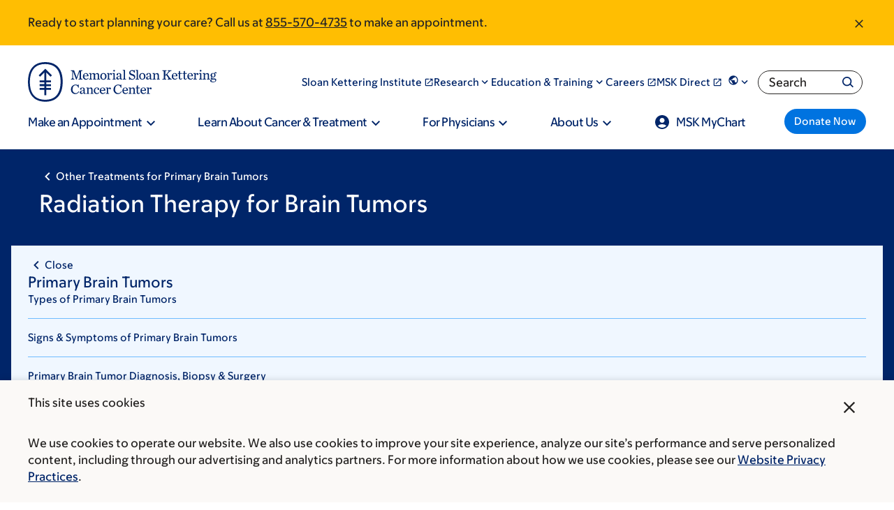

--- FILE ---
content_type: text/html;charset=utf-8
request_url: https://pnapi.invoca.net/2565/na.json
body_size: 315
content:
[{"requestId":"+18005252225","status":"success","formattedNumber":"855-570-4735","countryCode":"1","nationalNumber":"8555704735","lifetimeInSeconds":300,"overflow":null,"surge":null,"invocaId":"i-5a08ded9-2942-4e09-8c9e-3ea2ebcafd22"},{"requestId":"+18336755437","status":"not_tracked","message":"+18336755437 is not being tracked","invocaId":"i-5a08ded9-2942-4e09-8c9e-3ea2ebcafd22"},{"requestId":"+16466777440","status":"success","formattedNumber":"332-529-1433","countryCode":"1","nationalNumber":"3325291433","lifetimeInSeconds":300,"overflow":null,"surge":null,"invocaId":"i-5a08ded9-2942-4e09-8c9e-3ea2ebcafd22"},{"requestId":"+12126396767","status":"not_tracked","message":"+12126396767 is not being tracked","invocaId":"i-5a08ded9-2942-4e09-8c9e-3ea2ebcafd22"},{"type":"settings","metrics":true}]

--- FILE ---
content_type: text/javascript
request_url: https://solutions.invocacdn.com/js/networks/2565/3885352621/tag-live.js
body_size: 1361
content:
(function(networkId) {
var automaticIntegrations = {"googleAnalytics":{"paramName":"g_cid"}};

var cacheLifetimeDays = 30;

var customDataWaitForConfig = [
  { on: function() { return Invoca.Client.parseCustomDataField("_fbc", "Last", "Cookie", "_fbc"); }, paramName: "_fbc", fallbackValue: null },
  { on: function() { return Invoca.Client.parseCustomDataField("_fbp", "Last", "Cookie", "_fbp"); }, paramName: "_fbp", fallbackValue: null },
  { on: function() { return Invoca.Client.parseCustomDataField("calling_page", "Last", "JavascriptDataLayer", "location.hostname + location.pathname"); }, paramName: "calling_page", fallbackValue: null },
  { on: function() { return Invoca.Client.parseCustomDataField("customer_id", "Last", "URLParam", ""); }, paramName: "customer_id", fallbackValue: null },
  { on: function() { return Invoca.Client.parseCustomDataField("customer_journey", "Multi", "JavascriptDataLayer", "location.pathname"); }, paramName: "customer_journey", fallbackValue: null },
  { on: function() { return Invoca.Client.parseCustomDataField("destination_time_zone", "Unique", "URLParam", ""); }, paramName: "destination_time_zone", fallbackValue: null },
  { on: function() { return Invoca.Client.parseCustomDataField("dy_campaign_id", "Last", "JavascriptDataLayer", "window.DY.variationImpression.tagId"); }, paramName: "dy_campaign_id", fallbackValue: null },
  { on: function() { return Invoca.Client.parseCustomDataField("dy_campaign_name", "Last", "JavascriptDataLayer", "window.DY.variationImpression.tagName"); }, paramName: "dy_campaign_name", fallbackValue: null },
  { on: function() { return Invoca.Client.parseCustomDataField("dy_experience_id", "Last", "JavascriptDataLayer", "window.DY.variationImpression.experienceId"); }, paramName: "dy_experience_id", fallbackValue: null },
  { on: function() { return Invoca.Client.parseCustomDataField("dy_experience_name", "Last", "JavascriptDataLayer", "window.DY.variationImpression.experienceName"); }, paramName: "dy_experience_name", fallbackValue: null },
  { on: function() { return Invoca.Client.parseCustomDataField("dy_session_id", "Last", "JavascriptDataLayer", "window.DY.jsession"); }, paramName: "dy_session_id", fallbackValue: null },
  { on: function() { return Invoca.Client.parseCustomDataField("dy_variation_id", "Last", "JavascriptDataLayer", "window.DY.variationImpression.variationId"); }, paramName: "dy_variation_id", fallbackValue: null },
  { on: function() { return Invoca.Client.parseCustomDataField("dy_variation_name", "Last", "JavascriptDataLayer", "window.DY.variationImpression.variationName"); }, paramName: "dy_variation_name", fallbackValue: null },
  { on: function() { return Invoca.Client.parseCustomDataField("dyid", "Last", "JavascriptDataLayer", "window.DY.dyid"); }, paramName: "dyid", fallbackValue: null },
  { on: function() { return Invoca.Client.parseCustomDataField("gbraid", "Last", "URLParam", ""); }, paramName: "gbraid", fallbackValue: null },
  { on: function() { return Invoca.Client.parseCustomDataField("gclid", "Last", "URLParam", ""); }, paramName: "gclid", fallbackValue: null },
  { on: function() { return Invoca.Client.parseCustomDataField("heap_getSessionId", "Last", "JavascriptDataLayer", "heap.getSessionId()"); }, paramName: "heap_getSessionId", fallbackValue: null },
  { on: function() { return Invoca.Client.parseCustomDataField("heap_getUserId", "Last", "JavascriptDataLayer", "heap.getUserId()"); }, paramName: "heap_getUserId", fallbackValue: null },
  { on: function() { return Invoca.Client.parseCustomDataField("invoca_destination_friendly_name", "Last", "URLParam", ""); }, paramName: "invoca_destination_friendly_name", fallbackValue: null },
  { on: function() { return Invoca.Client.parseCustomDataField("landing_page", "First", "JavascriptDataLayer", "location.href"); }, paramName: "landing_page", fallbackValue: null },
  { on: function() { return Invoca.Client.parseCustomDataField("marketing_channel", "Last", "URLParam", ""); }, paramName: "marketing_channel", fallbackValue: null },
  { on: function() { return Invoca.Client.parseCustomDataField("msclkid", "Last", "URLParam", ""); }, paramName: "msclkid", fallbackValue: null },
  { on: function() { return Invoca.Client.parseCustomDataField("tc_ptid", "Last", "Cookie", "tc_ptid"); }, paramName: "tc_ptid", fallbackValue: null },
  { on: function() { return Invoca.Client.parseCustomDataField("tc_ttid", "Last", "Cookie", "tc_ttid"); }, paramName: "tc_ttid", fallbackValue: null },
  { on: function() { return Invoca.Client.parseCustomDataField("utm_campaign", "Last", "URLParam", ""); }, paramName: "utm_campaign", fallbackValue: null },
  { on: function() { return Invoca.Client.parseCustomDataField("utm_content", "Last", "URLParam", ""); }, paramName: "utm_content", fallbackValue: null },
  { on: function() { return Invoca.Client.parseCustomDataField("utm_medium", "Last", "URLParam", ""); }, paramName: "utm_medium", fallbackValue: function() { return Invoca.PNAPI.currentPageSettings.poolParams.utm_medium || null; } },
  { on: function() { return Invoca.Client.parseCustomDataField("utm_source", "Last", "URLParam", ""); }, paramName: "utm_source", fallbackValue: function() { return Invoca.PNAPI.currentPageSettings.poolParams.utm_source || null; } },
  { on: function() { return Invoca.Client.parseCustomDataField("utm_term", "Last", "URLParam", ""); }, paramName: "utm_term", fallbackValue: null },
  { on: function() { return Invoca.Client.parseCustomDataField("wbraid", "Last", "URLParam", ""); }, paramName: "wbraid", fallbackValue: null }
];

var customDataWaitForConfigAnonymousFunctions = [
  { on: function() { return Invoca.Client.parseCustomDataField("calling_page", "Last", "JavascriptDataLayer", function() { return (location.hostname + location.pathname); }) }, paramName: "calling_page", fallbackValue: null },
  { on: function() { return Invoca.Client.parseCustomDataField("customer_journey", "Multi", "JavascriptDataLayer", function() { return (location.pathname); }) }, paramName: "customer_journey", fallbackValue: null },
  { on: function() { return Invoca.Client.parseCustomDataField("dy_campaign_id", "Last", "JavascriptDataLayer", function() { return (window.DY.variationImpression.tagId); }) }, paramName: "dy_campaign_id", fallbackValue: null },
  { on: function() { return Invoca.Client.parseCustomDataField("dy_campaign_name", "Last", "JavascriptDataLayer", function() { return (window.DY.variationImpression.tagName); }) }, paramName: "dy_campaign_name", fallbackValue: null },
  { on: function() { return Invoca.Client.parseCustomDataField("dy_experience_id", "Last", "JavascriptDataLayer", function() { return (window.DY.variationImpression.experienceId); }) }, paramName: "dy_experience_id", fallbackValue: null },
  { on: function() { return Invoca.Client.parseCustomDataField("dy_experience_name", "Last", "JavascriptDataLayer", function() { return (window.DY.variationImpression.experienceName); }) }, paramName: "dy_experience_name", fallbackValue: null },
  { on: function() { return Invoca.Client.parseCustomDataField("dy_session_id", "Last", "JavascriptDataLayer", function() { return (window.DY.jsession); }) }, paramName: "dy_session_id", fallbackValue: null },
  { on: function() { return Invoca.Client.parseCustomDataField("dy_variation_id", "Last", "JavascriptDataLayer", function() { return (window.DY.variationImpression.variationId); }) }, paramName: "dy_variation_id", fallbackValue: null },
  { on: function() { return Invoca.Client.parseCustomDataField("dy_variation_name", "Last", "JavascriptDataLayer", function() { return (window.DY.variationImpression.variationName); }) }, paramName: "dy_variation_name", fallbackValue: null },
  { on: function() { return Invoca.Client.parseCustomDataField("dyid", "Last", "JavascriptDataLayer", function() { return (window.DY.dyid); }) }, paramName: "dyid", fallbackValue: null },
  { on: function() { return Invoca.Client.parseCustomDataField("heap_getSessionId", "Last", "JavascriptDataLayer", function() { return (heap.getSessionId()); }) }, paramName: "heap_getSessionId", fallbackValue: null },
  { on: function() { return Invoca.Client.parseCustomDataField("heap_getUserId", "Last", "JavascriptDataLayer", function() { return (heap.getUserId()); }) }, paramName: "heap_getUserId", fallbackValue: null },
  { on: function() { return Invoca.Client.parseCustomDataField("landing_page", "First", "JavascriptDataLayer", function() { return (location.href); }) }, paramName: "landing_page", fallbackValue: null }
];

var defaultCampaignId = "9518580";

var destinationSettings = {
  paramName: "invoca_detected_destination"
};

var numbersToReplace = null;

var organicSources = true;

var reRunAfter = 7000;

var requiredParams = null;

var resetCacheOn = ['gclid', 'utm_source', 'utm_medium'];

var waitFor = 0;

var customCodeIsSet = (function() {
  Invoca.Client.customCode = function(options) {
    options.integrations.googleAnalytics = true;

// List of numbers to exclude from number swap
const numberToExclude = ['+12126392000'];

// List of URLs to exclude from number swap
const urlToExclude = ['www.mskcc.org/cancer-care/patient-education']

Invoca.Client.isCurrentUrlToExclude = function () {
    const currentUrl = window.location.href;
    return urlToExclude.some(url => currentUrl.includes(url));
};

Invoca.Client.isDetectedNumberToExclude = function(detectedNumber) {
    return numberToExclude.some(num => detectedNumber === num);
};

options.onPhoneNumberFound = function(node, request) {
  if (Invoca.Client.isCurrentUrlToExclude() && Invoca.Client.isDetectedNumberToExclude(request.request_id)) {
      return false;
  };  
};

return options;
  };

  return true;
})();

var generatedOptions = {
  active:              true,
  autoSwap:            true,
  cookieDays:          cacheLifetimeDays,
  country:             "US",
  dataSilo:            "us",
  defaultCampaignId:   defaultCampaignId,
  destinationSettings: destinationSettings,
  disableUrlParams:    [],
  doNotSwap:           [],
  integrations:        automaticIntegrations,
  maxWaitFor:          waitFor,
  networkId:           networkId || null,
  numberToReplace:     numbersToReplace,
  organicSources:      organicSources,
  poolParams:          {},
  reRunAfter:          reRunAfter,
  requiredParams:      requiredParams,
  resetCacheOn:        resetCacheOn,
  waitForData:         customDataWaitForConfig,
  waitForDataAnonymousFunctions:  customDataWaitForConfigAnonymousFunctions
};

Invoca.Client.startFromWizard(generatedOptions);

})(2565);
